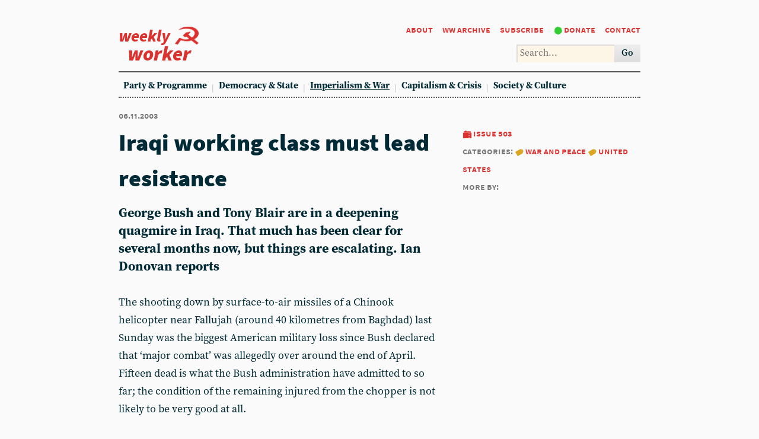

--- FILE ---
content_type: text/html; charset=utf-8
request_url: https://weeklyworker.co.uk/worker/503/iraqi-working-class-must-lead-resistance/
body_size: 7826
content:

<!DOCTYPE html>
<html>
    <head>
        <meta http-equiv="content-type" content="text/html; charset=UTF-8">
        <title>Iraqi working class must lead resistance - Weekly Worker</title>
        <meta name="keywords" content="cpgb, communism, marxism, socialism" />
        
<meta name="description" content="George Bush and Tony Blair are in a deepening quagmire in Iraq. That much has been clear for several months now, but things are escalating. Ian Donovan reports" />
<meta name="twitter:card" content="summary" />
<meta name="twitter:site" content="@Weekly_Worker" />
<meta name="twitter:title" content="Iraqi working class must lead resistance" />
<meta name="twitter:description" content="George Bush and Tony Blair are in a deepening quagmire in Iraq. That much has been clear for several months now, but things are escalating. Ian Donovan reports" />
<meta name="twitter:image" content="https://weeklyworker.co.uk//assets/" />
<meta name="og:url" content="https://weeklyworker.co.uk//worker/503/iraqi-working-class-must-lead-resistance/" />
<meta name="og:type" content="article" />
<meta name="og:title" content="Iraqi working class must lead resistance" />
<meta name="og:description" content="George Bush and Tony Blair are in a deepening quagmire in Iraq. That much has been clear for several months now, but things are escalating. Ian Donovan reports" />
<meta name="og:image" content="https://weeklyworker.co.uk//assets/" />

        <base href="" />
        <meta name="viewport" content="width=device-width,initial-scale=1">
        <meta name="viewport" content="width=device-width,initial-scale=1">
        <meta property="og:image" content="/assets/" />
	<link href="https://fonts.cdnfonts.com/css/tengwar-annatar" rel="stylesheet">
        <link rel="stylesheet" type="text/css" href="/static/style/fonts/heydings/heydings.css" />
        <link rel="stylesheet" type="text/css" href="/static/style/fonts/source-sans-pro/source-sans-pro.css" />
        <link rel="stylesheet" type="text/css" href="/static/style/fonts/source-serif-pro/source-serif-pro.css" />
        <link rel="stylesheet" type="text/css" href="/static/style/reset.css" />
        <link rel="stylesheet" type="text/css" href="/static/style/style-cachebust-1.css" />
        <link rel="stylesheet" type="text/css" href="/static/style/oneoffs.css" />
	<script src="https://app.termly.io/resource-blocker/68436f8b-4a80-491f-b326-b62a87fc669f?autoBlock=on"></script>
        <script src="/static/style/jquery-3.2.1.min.js" type="text/javascript"></script>
        <script src="/static/style/menus.js" type="text/javascript"></script>
        <link rel="shortcut icon" type="image/x-icon" href="/static/style/favicon.ico">
    </head>

    <body>
        
  <header>
<h1><a href="/" title="Home / Current Issue"><span>Weekly</span><img src="/static/style/hammer_sickle.png" /><span>Worker</span></a></h1>
<nav>
<a href="/worker/about/" title="About">About</a>
<a href="/worker/" title="Archive">WW archive</a>
<a href="/worker/subscribe/" title="Subscribe">Subscribe</a>
<a href="/worker/donate/" title="Donate">Donate</a>
<a href="/worker/contact/">Contact</a>
</nav>
<form id="search-form" name="search">
<input id="search-form-query" type="text">
<button>Go</button>
</form>
<nav>

<a href="/worker/categories/party-programme/">Party &amp; Programme</a>

<a href="/worker/categories/democracy-state/">Democracy &amp; State</a>

<a href="/worker/categories/imperialism-war/" class="current">Imperialism &amp; War</a>

<a href="/worker/categories/capitalism-crisis/">Capitalism &amp; Crisis</a>

<a href="/worker/categories/society-culture/">Society &amp; Culture</a>

</nav>
</header>


        <main>
            
<article>
	<h5>06.11.2003</h5>

	

		<aside>
		<h5><a class="issue" href="/worker/503/">Issue 503</a></h5>
		
			<h5>Categories:
			  
			  <a class="category" href="/worker/categories/war-and-peace/"><i class="fa fa-arrow-right"></i>War and peace</a>
			  
			  <a class="category" href="/worker/categories/united-states/"><i class="fa fa-arrow-right"></i>United States</a>
			  
		
		
			<h5>More by: 
		
		</aside>

        <h1>Iraqi working class must lead resistance</h1>
        <h2>George Bush and Tony Blair are in a deepening quagmire in Iraq. That much has been clear for several months now, but things are escalating. Ian Donovan reports</h2>
        <p>The shooting down by surface-to-air missiles of a Chinook helicopter near Fallujah (around 40 kilometres from Baghdad) last Sunday was the biggest American military loss since Bush declared that &lsquo;major combat&rsquo; was allegedly over around the end of April. Fifteen dead is what the Bush administration have admitted to so far; the condition of the remaining injured from the chopper is not likely to be very good at all.</p> <p>In the past week or so, another significant milestone has been reached. The coalition forces, mainly those of the US, have now lost more troops since the declared end of hostilities than in the period of the invasion prior to the fall and apparent flight into hiding of Saddam Hussein. Then there have been the attacks on targets other than the coalition military, the fusillade of attacks on the revived Iraqi police, the suicide bombings of aid agencies such as the Red Cross and of course earlier on the UN HQ itself, leading to the death of the UN&rsquo;s envoy. Not to mention the rocket attacks on the Baghdad hotel that served as the headquarters of the American occupation forces. Paul Wolfowitz, deputy US defence secretary and a key neo-conservative partisan of the &lsquo;Project for the new American century&rsquo;, narrowly escaped a long-earned appointment with his maker as a reward for his sterling efforts as one of the key initiators of Operation Iraqi Freedom (which some in the Bush administration might have liked to have dubbed &lsquo;Operation Cakewalk&rsquo;).</p> <p>All in all, this appears to be a coherent, still low-level, but slowly escalating guerrilla war, aimed at tying down the US, sending sufficient troops home in body bags to give Bush political difficulties at home, and making it impossible for agencies and the likes of the UN to &lsquo;stabilise&rsquo; Iraq with &lsquo;humanitarian aid&rsquo; and thereby supposedly pull Bush&rsquo;s chestnuts out of the fire. US propaganda, which tries to make out that despite the attacks the US is making steady progress, looks increasingly like desperate attempts at self-delusion, aimed above all at an American home audience. Almost every soundbite Bush comes out with to &lsquo;reassure&rsquo; the folks back home is answered by some new calamity for the occupying forces.</p> <p>In a rather perceptive article (&lsquo;Resistance is the first step towards Iraqi independence&rsquo;) in <em>The Guardian</em>, Tariq Ali notes that, &ldquo;According to Iraqi opposition sources, there are more than 40 different resistance organisations. They consist of Ba&rsquo;athists, dissident communists, disgusted by the treachery of the &lsquo;official&rsquo; Iraqi Communist Party in backing the occupation, nationalists, groups of Iraqi soldiers and officers disbanded by the occupation, and sunni and shia religious groups&rdquo;<em> </em>(November 3). A disparate constellation of forces, representing a considerable spread of different class interests: the only thing that unites them is the entirely justified hatred of the rapacious imperialist occupiers.</p> <p>This sense of national grievance and outrage is a potent factor. Despite the ludicrous, American-sponsored opinion surveys taken in Baghdad and elsewhere that purport to show popular approval of the invasion and removal of the old regime, in reality Iraq is just as much a dictatorship as it was in the darkest days of Saddam&rsquo;s rule. The difference is that it is a dictatorship whose centre is in Washington - with London in the role of second fiddle and the so-called Iraqi &lsquo;governing council&rsquo; puppets already so hated by sections of the population that its members routinely fear summary assassination whenever they venture out on the streets of Iraqi cities.</p> <p>The forces that make up the resistance are ultimately incompatible with each other, of course. The interests of those working class fighters who come from the often heroic tradition of Iraqi communism (regularly betrayed by the politics of Stalinism) are completely different from those of the out-of-power nationalist Ba&rsquo;athists (who cannot be simplistically branded as followers of Saddam Hussein either, though undoubtedly many are). Nor are the interests of worker militants compatible with those of the sunni or shia islamists - though many confused individuals from these currents could be won to support a genuine working class struggle for power, given correct political leadership and tactics. But such differentiation is rendered much more difficult under conditions of foreign neo-colonial occupation and perceived national oppression, which only acts to obscure class questions within Iraq that are in reality matters of life and death.</p> <p>This is why the struggle against the occupation must be prioritised above all by communists in Iraq, and why we in the imperialist countries - most notably in Britain, given its direct, if junior, role in the invasion itself - must continue to work for the <em>defeat</em> of our own governments in this reactionary war against the people of Iraq. Communists welcome whatever military setbacks the variegated popular resistance forces in Iraq are able to inflict on the armed forces of our &lsquo;own&rsquo; government - indeed the expulsion of the coalition - American, British and others - from Iraq by means of a defeat at the hands of indigenous Iraqi resistance would be a tremendous defeat for imperialism.</p> <p>At the same time, however, the working class and socialist forces in Iraq must act as an independent class force as far as is possible. Tariq Ali, for instance, in his <em>Guardian</em> article quoted earlier, appears to extol the virtues of guerrilla war as a strategy for national liberation in Iraq. He writes: &ldquo;The key fact of the resistance is that it is decentralised - the classic first stage of guerrilla warfare against an occupying army. Yesterday&rsquo;s downing of a US Chinook helicopter follows that same pattern. Whether these groups will move to the second stage and establish an Iraqi National Liberation Front remains to be seen&rdquo; (<em>ibid</em>).</p> <p>In the back of his mind, Tariq Ali is thinking about what he imagines was the experience of the Vietnamese war/revolution and projecting this kind of experience onto present-day Iraq. It may be, of course, that things will pan out in this way - indeed it is highly likely that such a development will come to pass at some point.</p> <p>However, as a strategy, this is extremely short-sighted. For cross-class &lsquo;national liberation fronts&rsquo; are inevitably dominated by the propertied classes, or those who would, whatever their subjective intentions, simply replace the current satraps of the colonial/neo-colonial power with new forms of exploitation. Means determine ends and ends determine means. Guerrilla armies are necessarily undemocratic, often highly secretive and therefore outside the control of the masses. What comes to power using such means can only deliver a parody of mass democracy. Armed struggle, including guerrilla units, should not be viewed as a strategy: rather as a tactic subordinate to the mobilisation of the working class and urban and rural poor.</p> <p>For that, what is needed is a new Communist Party - combining legal and illegal work - which is solidly based on the working class and which can reach out to the poor in the cities and the countryside and forge a revolutionary people&rsquo;s alliance. The raw material for such a party evidently exists in the form of the dissident communists, as well as the militants of the leftist Worker-communist Party of Iraq, who have led open working class struggles around particularly questions of mass unemployment under the occupation (but have also unfortunately shown a certain softness on some imperialist machinations, expressed particularly in their earlier calls for UN troops to replace the coalition occupiers and somehow preserve civil order).</p> <p>Such a working class party, based on a common programme of consistent democracy, secularism and working class power, would strike all manner of tactical agreements, perhaps including military ones, with other forces (principally nationalists, whether of secular or even islamist stripe) to oppose the occupation and national oppression. But it would not dissolve itself politically into any &lsquo;national front&rsquo; and thereby slur over the enormous class contradictions that exist within Iraq. Rather, it would seek to use such agreements as a means to achieve communist hegemony over the struggle for national liberation, to incorporate the democratic aspirations of the masses into the struggle for working class rule.</p> <p>Such a party needs to be politically linked to the socialist and anti-war movements in the imperialist countries by bonds of fraternity and practical action; likewise it would need to generate connections with like-minded formations across the Middle East. In the interdependent, globalised capitalist world in which we live today, internationalism is not an optional extra, but an indispensable necessity.</p> <hr /> <h2> 	Stop Bush visit</h2> <p>Stop the War Coalition: 020 7053 2153; wwwstopwar.org.uk</p> <p>Rally<strong> </strong>Tuesday November 18, 7.30pm: Friends Meeting House, Euston Road (nearest tube: Euston/Euston Square). Speakers include Ron Kovic, Harold Pinter, George Galloway, Tony Benn, John Rees.</p> <p>Alternative state procession Wednesday November 19, 11am: Assemble Jubilee Gardens, South Bank, London SE1.</p> <p>Scotland demonstration Wednesday November 19, 6pm: Assemble Charlotte Square, Edinburgh. March to US consulate.</p> <p>National demonstration Thursday November 20, 2pm: Assemble Malet Street, central London (nearest tubes: Goodge Street, Russell Square, Euston/Euston Square). March to Trafalgar Square.</p> <p>Film and discussion Sunday November 16, 5pm: <em>Born on the 4th of July</em>. Introduced by Vietnam war veteran Ron Kovic.</p> <p>Wednesday November 19, 5pm: <em>Walker</em> - Alex Cox introduces his film about Nicaragua.</p> <p>Wednesday November 19, 8pm: <em>The Deal</em> - Steven Frears&rsquo;s TV film about events surrounding Tony Blair&rsquo;s rise to power. Followed by Ken Loach&rsquo;s <em>9/11</em> about the &lsquo;other September 11&rsquo; - the coup against the democratically elected government of Chile in 1973.</p> <p>All at Prince Charles cinema, 7 Leicester Place, London WC2 (nearest tube: Leicester Square). Tickets : &pound;7 each from box office - 020 7494 3654 (1.30pm to 9pm).</p> <p>Poetry and music Wednesday November 19, 8.30pm: with Adrian Mitchell, Mike Rose, Saadi Yousef, Tino Gonzalez. Camden Centre, Bidborough Street (opposite Kings Cross station). Tickets: &pound;7 (concessions: &pound;5).</p>
		</article>

            
            
	<footer>
	<!-- 
        <p><strong><a href="mailto:weeklyworker@cpgb.org.uk?subject=Iraqi working class must lead resistance">Reply to this article</a></strong></p>
	 -->
		<p>Respond on our letters page: <strong><a href="mailto:editor@weeklyworker.co.uk" title="Contact">editor@weeklyworker.co.uk</a></strong></p>

	
	    
        <h4>More on <a href="/worker/categories/war-and-peace/">War and peace</a>...</h4>
		
        
            <h3><a href="/worker/1559/notes-on-america/">Notes on America</a></h3>
            <p>Second-term Trump has been radically different from first-term Trump. And now there are the on-again, off-again musings about a third term. Either way, argues Jack Conrad, the mould of American politics has been broken</p>
        
            <h3><a href="/worker/1558/survival-is-a-kind-of-victory/">Survival is a kind of victory</a></h3>
            <p>As Hamas moves to reassert control in Gaza, where does the Trump ‘peace deal’ leave it? There can be no question that it has been severely weakened militarily, but now it has gained a reprieve, argues Yassamine Mather</p>
        
            <h3><a href="/worker/1557/principle-splits-and-unity/">Principle, splits and unity</a></h3>
            <p>Alex Green agrees that Nato’s proxy war in Ukraine is a split issue. However, it is not only about opposing our own imperialism. The comrade believes that Russia is an imperialist power and he believes that the CPGB believes it too. He also raises the question of China and calls for serious study and debate. A good idea</p>
        
            <h3><a href="/worker/1557/keeping-donald-happy/">Keeping Donald happy</a></h3>
            <p>In the name of peace she threatens to bring war. María Machado stands in a long and shameful line. Once again, the Nobel Peace Prize has been awarded for services rendered to imperialism, writes Eddie Ford</p>
        
	
	</footer>

        </main>
    </body>

    <script charset="utf-8">
        $('#search-form').submit(function (e) {
            e.preventDefault();
            var value = $('#search-form-query').val();
            var q = 'site:weeklyworker.co.uk+' + encodeURIComponent(value);
            window.open('https://google.com/search?q=' + q, '_blank');
        });
    </script>
    <!-- Google tag (gtag.js) -->
    <script async src="https://www.googletagmanager.com/gtag/js?id=G-N1H3JY8QLZ"></script>
    <script>
	    window.dataLayer = window.dataLayer || [];
	    function gtag(){dataLayer.push(arguments);}
	    gtag('js', new Date());

	    gtag('config', 'G-N1H3JY8QLZ');
    </script>
</html>


--- FILE ---
content_type: text/css
request_url: https://weeklyworker.co.uk/static/style/style-cachebust-1.css
body_size: 2367
content:
html {
	background-color: #fafafa;
}

body, input, button {
	font-family: "Source Serif Pro", serif;
	font-size: 1.125rem;
	font-weight: 400;
}

body, input, button, header>h1 {
	line-height: 1.875rem;
}

body, input, button, header>nav:last-of-type>a, aside>nav>a {
	color: #002b36;
}

h1, h3, hr+ol::before, h4, h5, h6, header>nav:first-of-type>a {
	font-family: "Source Sans Pro", Arial, sans-serif;
}

h1 {
	font-size: 2.5rem;
	line-height: 3.75rem;
	font-weight: 900;
}

h2, h3, hr+ol::before, article>h4, section>h5:not(:first-child)>a {
	font-size: 1.375rem;
}

h2, h3, hr+ol::before, h4, section>h5:not(:first-child)>a, header>nav:last-of-type>a {
	font-weight: 700;
}

h4, h5, h6, nav, aside, figcaption, blockquote, input, button {
	font-size: 0.96875rem;
}

h5, h6, button, nav {
	font-weight: 600;
}

h5, header>nav:first-of-type>a {
	font-variant: small-caps;
	text-transform: lowercase;
}

h5, h6, figcaption {
	color: #777;
}

h6 {
	color: #777;
	font-style: italic;
}

ol, ul {
	list-style-position: outside;
	padding-left: 0.625rem;
}

ul {
	list-style-type: square;
}

blockquote {
	color: #586e75;
}

figcaption, input[type="text"] {
	padding-right: 0.375rem;
	padding-left: 0.375rem;
}

figcaption {
	background: #002b36;
	color: #fafafa;
}

input[type="text"] {
	background: OldLace;
	box-shadow: inset 2px 2px 1px #ddd;
	caret-color: #9C2421;
}

input[type="text"]:focus {
	background-color: FloralWhite;
}

button {
	background: #ddd;
	background: linear-gradient(#eee, #ddd);
	padding-right: 0.75rem;
	padding-left: 0.75rem;
}

button:hover, button:focus {
	cursor: pointer;
	background: #eee;
}

a, header a:visited {
	text-decoration: none;
	color: #dc322f;
}

a:hover, a:focus, button:hover, button:focus, a.current {
	text-decoration: underline;
}

a:visited {
	color: #9C2421;
}

::selection {
	background-color: LemonChiffon;
	text-shadow: none;
}

::-moz-selection {
	background-color: LemonChiffon;
	text-shadow: none;
}

::before, ::after, header>h5>a, figure>h3>a, aside>nav>* {
	display: inline-block;
	vertical-align: top;
}

::before, ::after {
	font-family: "Heydings Icons";
	text-transform: none;
	font-variant: normal;
}

::before {
	margin-right: 0.125rem;
}

::after {
	margin-left: 0.125rem;
}

p a::before, article>aside>h5, aside>nav>* {
	margin-right: 0.375rem;
}

/* Layout */

*+* {
	margin-top: 1.875rem;
}

body, main, h1, br, a, span, img, figure, figure>*, article>aside, aside>nav, article>aside>h5, footer>h4+p, section>h5, section>h5+*:not(h3), section>form, section>form>*, aside>nav>a {
	margin-top: 0;
}

header>*, main>*, h1+h2, section>h3+p, aside>*+*:not(h5), section>h5:first-child+h3 {
	margin-top: 0.9375rem;
}

section>h3 {
	clear: left;
}

header>nav:first-of-type {
	margin-top: 0.3125rem;
}

header>form {
	margin-top: 0.625rem;
}

header {
	padding-bottom: 0.9375rem;
	padding-bottom: calc(0.9375rem - 2px);
}

body {
	max-width: 57.5rem;
	margin-left: auto;
	margin-right: auto;
	padding-right: 1.25rem;
	padding-left: 1.25rem;
}

body>*, main>* {
	width: 100%;
}

body>*, header>*, header>h1>a>*, header>nav>a, header>form>*, main>*, article>aside>h5 {
	float: left;
}

article>aside+* {
	clear: left;
}

/* Header */

header {
	border-bottom: 2px dotted #555;
}

	header>h1 {
		font-size: 1.75rem;
		text-transform: lowercase;
		font-style: italic;
	}

		header>h1>a>span {
			clear: left;
		}

		header>h1>a>span:last-of-type {
			font-size: 2.125rem;
			margin-left: 0.9375rem;
		}

		header>h1>a>img {
			max-width: 3rem;
			min-height: 1.875rem;
			padding-left: 0.5rem;
			z-index: -9;
		}

	header>nav:last-of-type {
		width: 100%;
		background: ;
		border-top: 2px solid #555;
		padding-top: 0.625rem;
		padding-top: calc(0.625rem - 2px);
		margin-bottom: -0.625rem;
	}

	header>nav:first-of-type>a, header>nav:last-of-type>a {
		margin-left: 0.5rem;
	}

	header>nav:first-of-type>a:not(:last-of-type) {
		margin-right: 0.5rem;
	}

	section>h3:last-child>* {
		margin-right: 1rem;
	}

	header>nav:last-of-type>a:not(:last-of-type)::after {
		content: '|';
		color: #ccc;
		margin-left: 0.5rem;
	}

/* Main */

main {
	padding-bottom: 1.875rem;
}

article>*, section:not(.home-lead) {
	max-width: 33.75rem;
}

.home-warning {
    text-decoration: none;
    background-color: #dc322f;
    color: #EFEFEF;
    text-align: center;
}

figure {
	max-width: 440px;
}

	section>h1+h5, section>h3+h5 {
		line-height: 0.9375rem;
		padding-top: 0.3125rem;
		padding-bottom: 0.625rem;
	}

	section.archive>h3+h5, section+aside>h5 {
		line-height: 1.5rem;
		padding-bottom: 0.375rem; padding-bottom: calc(0.375rem - 2px);border-bottom: 2px dotted #ccc;
	}

	a[title="Download"]::before, a[title="Menu"]::before {
		font-family: "Heydings Controls";
	}

	a.external-link::before {
		content: 'a';
	}

	a.archive::before {
		content: '5';
	}

	a.issue::before {
		content: 'Z';
		color: PaleYellow;
	}

	a.category::before {
		content: 't';
		color: GoldenRod;
	}

	a[title="Download"]::before {
		content: 'l';
	}

	a[title="Donate"]::before {
		content: '*';
		color: LimeGreen;
	}

	a[title="Donate"]:hover::before {
		color: ForestGreen;
	}

	a[href="mailto:editor@weeklyworker.co.uk"]::before {
		content: 'b';
	}

hr+ol::before {
	content: 'Notes';
	padding-bottom: 1.875rem;
}

header.js>nav:first-of-type, header.js>form {
	margin-top: 0.9375rem;
	clear: both;
}

header.js>nav:last-of-type {
	margin-top: 0.625rem;
	padding-left: 0;
}

header>h5>a, figure>h3>a {
	text-align: center;
}

header>h5 {
	clear: left;
}

header>h5>a {
	text-transform: lowercase;
	font-variant: small-caps;
	min-width: 3.75rem;
	border-radius: 0.3125rem;
}

header>h5>a, header>h5>a:visited, figure>h3>a, figure>h3>a:visited {
	color: #fafafa;
	background-color: #dc322f;
	background: linear-gradient(#dc322f, #FF363F);
}

header>h5>a:hover, header>h5>a:focus, figure>h3>a:hover, figure>h3>a:focus, a.open {
	background-color: #9C2421;
	background: linear-gradient(#9C2421, #dc322f);
}

header>h5>a:first-child::before {
	content: 'o';
}

header>h5>a:not(:last-of-type) {
	margin-right: 0.3125rem;
}

figure>h3 {
	position: relative;
}

figure>h3>a {
	position: absolute;
	top: -1.875rem;
	right: 0;
	min-width: 1.5rem;
}

@media screen and (min-width: 320px) {

	header>h5 {
		float: right;
		clear: none;
		margin-top: 2.8125rem;
	}

}

@media screen and (min-width: 500px) {

	figure, article>aside {
		float: right;
		clear: right;
		width: 38.636363%;
		margin-bottom: 0.9375rem;
		margin-left: 1.25rem;
	}

	figure {
		margin-top: -0.9375rem;
	}

	article>aside {
		max-width: 18.75rem;
	}

}

@media screen and (min-width: 558px) {

	header>nav:first-of-type, header>form {
		float: right;
		clear: right;
	}
}

@media screen and (min-width: 720px) {

	figure, article>aside {
		margin-left: 2.5rem;
		width: 50%;
	}

	section:not(.home-lead) {
		width: 61.363636%;
	}

	main>aside {
		float: right;
		clear: right;
		width: 38.636363%;
		padding-left: 2.5rem;
		margin-bottom: 0.9375rem;
	}

	aside>nav>* {
		display: block;
	}

	aside>nav>h5 {
		line-height: 1.5rem;
		padding-bottom: 0.375rem; padding-bottom: calc(0.375rem - 2px);
		border-bottom: 2px dotted #ccc;
	}

	aside>nav>a {
		margin-top: 0.9375rem;
	}

}


--- FILE ---
content_type: application/javascript
request_url: https://weeklyworker.co.uk/static/style/menus.js
body_size: 747
content:
$(document).ready(function(){
var nav = $('header>nav');
var search = $('header>form');
var caption = $('figcaption');

var menus = function() { 
if (window.matchMedia('(max-width: 638px)').matches) {
	$('header').addClass( "js" );
	if ($('header>h1+h5>a:first-of-type').hasClass( "open" )) {
	}	else {
	nav.hide();
	}
	if ($('header>h1+h5>a:last-of-type').hasClass( "open" )) {
	}	else {
	search.hide();
	$('header>form>input').removeAttr( "placeholder" );
	}
	if ($('header>h1+h5').length) {
		$('header>h1+h5>a').blur();
		}	else {
		$('header>h1').after('<h5><a href="#" title="Menu">Menu</a><a href="#" title="Search">Search</a></h5>');
		}
	} else {
			$('header').removeClass( "js" );
			$('header>form>input').attr( "placeholder", "Search..." );
			$('header>h1+h5').remove();
			nav.show();
			search.show();
			}

if (window.matchMedia('(max-width: 838px)').matches) {
	if ($('figure>h3').length) {
	}	else {
		caption.before('<h3><a href="#">i</a></h3>');
		}
	if (caption.hasClass("opened")) {
		$('figure>h3>a').addClass("open");
	}	else {
		caption.hide();
		}
	}	else {
			caption.show();
			$('figure>h3').remove();
			}
}
$(window).resize(menus);
menus();

$('header').on("click", "h5>a:first-child", function(e){
e.preventDefault();
	if (nav.is(":visible")) {
		nav.hide();
		$(this).removeClass( "open" );
		$(this).blur();
		} else {
			search.hide();
			$('header>h1+h5>a:last-child').removeClass( "open" );
			nav.show();
			$(this).addClass( "open" );
			$(this).blur();
			}
});
$('header').on("click", "h5>a:last-child", function(e){
e.preventDefault();
if (search.is(":visible")) {
	search.hide();
	$(this).removeClass( "open" );
	$(this).blur();
	} else {
		search.show();
		$(this).addClass( "open" );
		$('header>form>input[type="text"]').focus();
		if (nav.is(":visible")) {
			nav.hide();
			$('header>h1+h5>a:first-child').removeClass( "open" );
		}
	}
});
$('body').on("click", "figure>h3>a", function(e){
e.preventDefault();
		caption.toggle();
		caption.toggleClass("opened");
		$('figure>h3>a').toggleClass("open");
		$(this).blur();
});
});